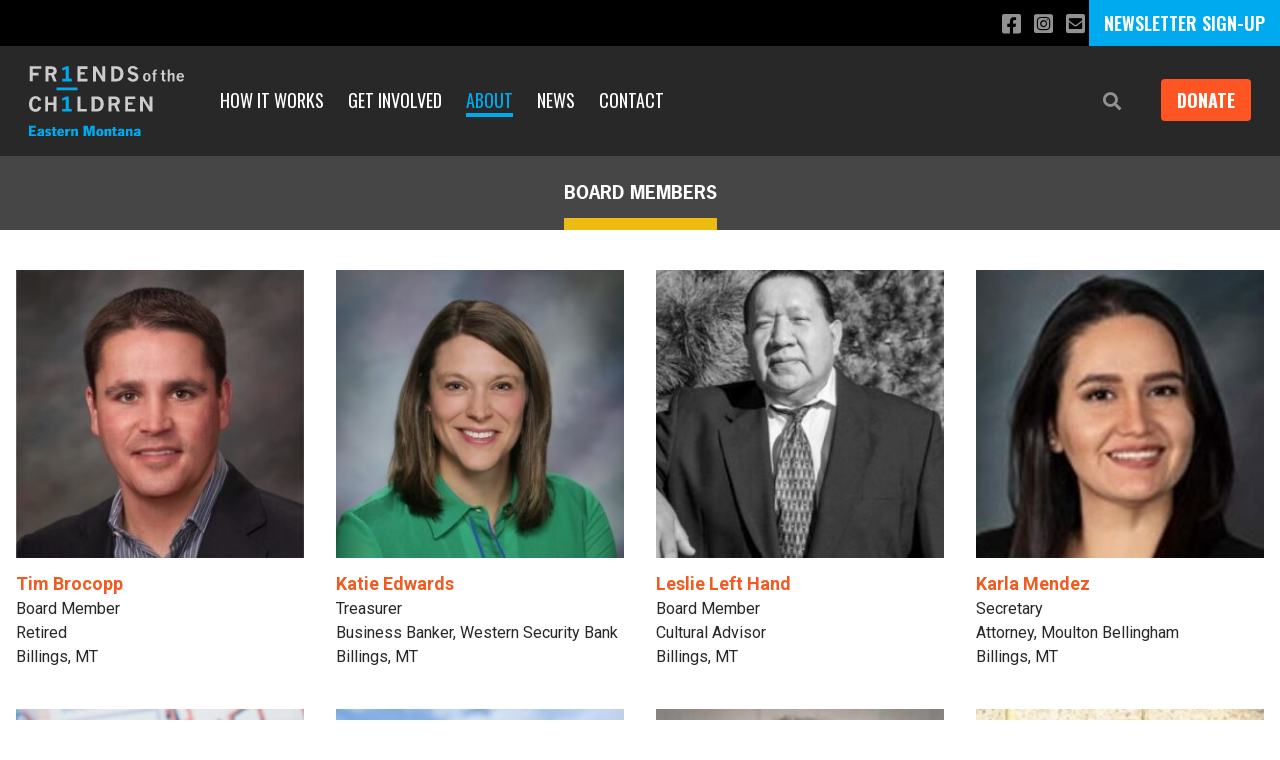

--- FILE ---
content_type: text/html; charset=UTF-8
request_url: https://friendseasternmt.org/about/board-members
body_size: 5931
content:

<!DOCTYPE html>
<html lang="en-US">
   <head>
      <meta charset="utf-8">
      <meta http-equiv="X-UA-Compatible" content="IE=edge,chrome=1">
      <meta name="viewport" content="width=device-width, initial-scale=1.0">

            
      <!-- branch-specific header code -->
      
      <link rel="stylesheet" href="https://use.typekit.net/poo2cle.css">
      <link rel="stylesheet" href="/assets/css/app.css?24aa5d1813e648deac5577efe49acad4473630c4">

      <link rel="apple-touch-icon" sizes="180x180" href="https://friendseasternmt.org/favicon/apple-touch-icon.png">
      <link rel="icon" type="image/png" sizes="32x32" href="https://friendseasternmt.org/favicon/favicon-32x32.png">
      <link rel="icon" type="image/png" sizes="16x16" href="https://friendseasternmt.org/favicon/favicon-16x16.png">
      <link rel="manifest" href="/favicon/site.webmanifest">
   <title>Friends of the Children - Eastern Montana | Board</title>
<script>dataLayer = [];
(function(w,d,s,l,i){w[l]=w[l]||[];w[l].push({'gtm.start':
new Date().getTime(),event:'gtm.js'});var f=d.getElementsByTagName(s)[0],
j=d.createElement(s),dl=l!='dataLayer'?'&l='+l:'';j.async=true;j.src=
'https://www.googletagmanager.com/gtm.js?id='+i+dl;f.parentNode.insertBefore(j,f);
})(window,document,'script','dataLayer','GTM-K2D7GL9');
</script><meta name="generator" content="SEOmatic">
<meta name="keywords" content="Mentorship youth generational change professional mentor youth child welfare foster care non-profit advocate">
<meta name="description" content="Board Members">
<meta name="referrer" content="no-referrer-when-downgrade">
<meta name="robots" content="all">
<meta content="en_US" property="og:locale">
<meta content="Friends of the Children - Eastern Montana" property="og:site_name">
<meta content="website" property="og:type">
<meta content="https://friendseasternmt.org/about/board-members" property="og:url">
<meta content="Board" property="og:title">
<meta content="Board Members" property="og:description">
<meta content="https://d2raej5j80g9a3.cloudfront.net/national/SEO-images/_1200x630_crop_center-center_82_none/FOCT-E-Montana-SEO-Image.png?mtime=1762198283" property="og:image">
<meta content="1200" property="og:image:width">
<meta content="630" property="og:image:height">
<meta content="Logo Friends of the Children - Eastern Montana - Generational Change, One Child at a Time" property="og:image:alt">
<meta name="twitter:card" content="summary_large_image">
<meta name="twitter:creator" content="@">
<meta name="twitter:title" content="Board">
<meta name="twitter:description" content="Board Members">
<meta name="twitter:image" content="https://d2raej5j80g9a3.cloudfront.net/national/SEO-images/_800x418_crop_center-center_82_none/FOCT-E-Montana-SEO-Image.png?mtime=1762198283">
<meta name="twitter:image:width" content="800">
<meta name="twitter:image:height" content="418">
<meta name="twitter:image:alt" content="Logo Friends of the Children - Eastern Montana - Generational Change, One Child at a Time">
<link href="https://friendseasternmt.org/about/board-members" rel="canonical">
<link href="https://friendseasternmt.org/" rel="home">
<link type="text/plain" href="https://friendseasternmt.org/humans.txt" rel="author"></head>


   <body class="font-roboto text-md t-boardMembers"><noscript><iframe src="https://www.googletagmanager.com/ns.html?id=GTM-K2D7GL9"
height="0" width="0" style="display:none;visibility:hidden"></iframe></noscript>

      <noscript>
	<div class="py-5 text-center text-white bg-red-600">
		<div class="container">
			<p><strong>Uh-oh</strong> - you don't have JavaScript installed. Some parts of this site won't work without it. <a href="https://www.whatismybrowser.com/guides/how-to-enable-javascript/auto" class="text-white">Better turn it on!</a></p>
		</div>
	</div>
</noscript>
              
  <div class="social-container" id="social-container">
    <div class="social ">
      
		<a href="https://www.facebook.com/friendseasternMT" target="_blank" aria-label="Like us on Facebook"><span class="fab fa-facebook-square" aria-hidden="true"></span></a>
	
		<a href="https://instagram.com/friendseasternmt" target="_blank" aria-label="Follow us on Instagram"><span class="fab fa-instagram-square" aria-hidden="true"></span></a>
	
	
	
	
		<a href="mailto:contact@friendsmontana.org" target="_blank" aria-label="Email us"><span class="fas fa-envelope-square" aria-hidden="true"></span></a>
	    </div>
          <div class="newsletter-subscribe">
        <a href="https://friendseasternmt.org/email-list-sign-up">NEWSLETTER SIGN-UP</a>
      </div>
      </div>

<header class="header-container">
  <div class="nav-container">
    <nav class="nav">
      <div class="nav__logo">
        <a href="https://friendseasternmt.org/"  class="block">
                     
      
                  




		
								<img src="https://d2raej5j80g9a3.cloudfront.net/easternMontana/logos/FOTC-Eastern-Montana.svg"
				class="mr-5 my-5 md:hidden logo-mobile"
				alt="Friends of The Children — Eastern Montana"
				width="105"
				loading="lazy">
		
	      
            
                        




		
								<img src="https://d2raej5j80g9a3.cloudfront.net/easternMontana/logos/FOTC-Eastern-Montana.svg"
				class="mr-5 my-5 hidden md:block logo-desktop"
				alt="Friends of The Children — Eastern Montana"
				width="155"
				loading="lazy">
		
	      
         </a>
      </div>
      
              <div class="nav__menu">
          <ul class="js-menu">
            
<li class="   home">
	<a href="https://friendseasternmt.org/">Home</a>
</li>


			
	<li class="   has-sublinks">
		<a href="https://friendseasternmt.org/how-it-works">How it Works</a>

					<ul class="sublinks">
									<li class="overview">
						<a href="https://friendseasternmt.org/how-it-works">Overview</a>
					</li>
													<li>
						<a href="https://friendseasternmt.org/how-it-works/power-of-one">Power of One</a>
					</li>
									<li>
						<a href="https://friendseasternmt.org/how-it-works/foster-care">Our Work in Foster Care</a>
					</li>
									<li>
						<a href="https://friendseasternmt.org/how-it-works/mental-health">Our Work in Mental Health</a>
					</li>
									<li>
						<a href="https://friendseasternmt.org/how-it-works/2gen">Our Two-Generation Approach</a>
					</li>
							</ul>
			</li>


			
	<li class="   has-sublinks">
		<a href="https://friendseasternmt.org/get-involved">Get Involved</a>

					<ul class="sublinks">
									<li>
						<a href="https://friendseasternmt.org/get-involved/ways-to-give">Ways to Give</a>
					</li>
									<li>
						<a href="https://friendseasternmt.org/get-involved/volunteer">Volunteer</a>
					</li>
							</ul>
			</li>


				
	<li class="  active has-sublinks">
		<a href="https://friendseasternmt.org/about">About</a>

					<ul class="sublinks">
									<li class="overview">
						<a href="https://friendseasternmt.org/about">Overview</a>
					</li>
													<li>
						<a href="https://friendseasternmt.org/about/staff">Our Staff</a>
					</li>
									<li>
						<a href="https://friendseasternmt.org/about/board-members">Board</a>
					</li>
									<li>
						<a href="https://friendseasternmt.org/about/careers">Careers</a>
					</li>
							</ul>
			</li>

			
	<li class="   ">
		<a href="https://friendseasternmt.org/news">News</a>

			</li>


	<li class="nav-bar__menu-item has-subpages   ">
		<a href="https://friendseasternmt.org/contact">Contact</a>
	</li>
          </ul>
          <div class="close-menu-button">
            <?xml version="1.0" encoding="UTF-8"?>
            <svg viewBox="0 0 24 24" fill="none" xmlns="http://www.w3.org/2000/svg">
              <path fill-rule="evenodd" clip-rule="evenodd" d="M5.29289 5.29289C5.68342 4.90237 6.31658 4.90237 6.70711 5.29289L12 10.5858L17.2929 5.29289C17.6834 4.90237 18.3166 4.90237 18.7071 5.29289C19.0976 5.68342 19.0976 6.31658 18.7071 6.70711L13.4142 12L18.7071 17.2929C19.0976 17.6834 19.0976 18.3166 18.7071 18.7071C18.3166 19.0976 17.6834 19.0976 17.2929 18.7071L12 13.4142L6.70711 18.7071C6.31658 19.0976 5.68342 19.0976 5.29289 18.7071C4.90237 18.3166 4.90237 17.6834 5.29289 17.2929L10.5858 12L5.29289 6.70711C4.90237 6.31658 4.90237 5.68342 5.29289 5.29289Z" fill="#d8d9d8"/>
            </svg>
          </div>
        </div>
        
        <div class="nav__utility">
          <div class="nav__utility-search">
            <button role="button" uk-toggle="target: #search-modal">
              <span class="sr-only">Search</span>
              <span class="fas fa-search" aria-hidden="true"></span>
            </button>

                                  </div>
          
                                <div class="nav__utility-donate ">
                                                                    <a href="https://friendseasternmt.org/donate" class="donate-button">DONATE</a>
                                                
                          </div>
          
                      <div class="newsletter-subscribe">
              <a href="https://friendseasternmt.org/email-list-sign-up">NEWSLETTER SIGN-UP</a>
            </div>
                    
          <div class="nav__utility-menu-toggle">
            <button class="js-nav-toggle" role="button">Menu</button>
          </div>
        </div>
          </nav>
  </div>
</header>

        									<section class="page-header ">
								
									<div class="page-header__heading">
						<h1>Board Members</h1>
					</div>
							</section>

									


<section class="container mt-10">
						
			<div class="grid grid-cols-2 sm:grid-cols-3 lg:grid-cols-4 col-gap-4 lg:col-gap-8 row-gap-5 lg:row-gap-10 mb-24">
																				<article>
															<a href="https://friendseasternmt.org/about/board/tim-brocopp" class="hover:text-blue no-underline">
								
																																		

	


						<img src="https://d2raej5j80g9a3.cloudfront.net/easternMontana/Board/_squareHeadshot/Tim-Brocopp.jpg"
			srcset="https://d2raej5j80g9a3.cloudfront.net/easternMontana/Board/_300x300_crop_center-center_none/Tim-Brocopp.jpg 300w, https://d2raej5j80g9a3.cloudfront.net/easternMontana/Board/_600x600_crop_center-center_none/Tim-Brocopp.jpg 600w"
			sizes="(max-width: 639px) 300px, (max-width: 1279px) 250px, (min-width: 1280px) 300px"
			class=""
			alt="Tim Brocopp"
			width="300"
			loading="lazy">
									
								<h3 class="font-bold mt-3 ">Tim Brocopp</h3>
								<p class="text-base text-dark-gray">Board Member</p>								<p class="text-base text-dark-gray">Retired</p>								<p class="text-base text-dark-gray">Billings, MT</p>
																</a>

																													</article>
											<article>
															<a href="https://friendseasternmt.org/about/board/katie-edwards" class="hover:text-blue no-underline">
								
																																		

	


						<img src="https://d2raej5j80g9a3.cloudfront.net/easternMontana/Board/_squareHeadshot/751472/Katie-Edwards-Photo.jpg"
			srcset="https://d2raej5j80g9a3.cloudfront.net/easternMontana/Board/_300x300_crop_center-center_none/751472/Katie-Edwards-Photo.jpg 300w, https://d2raej5j80g9a3.cloudfront.net/easternMontana/Board/_600x600_crop_center-center_none/751472/Katie-Edwards-Photo.jpg 600w"
			sizes="(max-width: 639px) 300px, (max-width: 1279px) 250px, (min-width: 1280px) 300px"
			class=""
			alt="Katie Edwards Photo"
			width="300"
			loading="lazy">
									
								<h3 class="font-bold mt-3 ">Katie Edwards</h3>
								<p class="text-base text-dark-gray">Treasurer</p>								<p class="text-base text-dark-gray">Business Banker, Western Security Bank</p>								<p class="text-base text-dark-gray">Billings, MT</p>
																</a>

																													</article>
											<article>
															<a href="https://friendseasternmt.org/about/board/leslie-left-hand" class="hover:text-blue no-underline">
								
																																		

	


						<img src="https://d2raej5j80g9a3.cloudfront.net/easternMontana/Board/_squareHeadshot/Leslie-Lefthand-Pic.jpg"
			srcset="https://d2raej5j80g9a3.cloudfront.net/easternMontana/Board/_300x300_crop_center-center_none/Leslie-Lefthand-Pic.jpg 300w, https://d2raej5j80g9a3.cloudfront.net/easternMontana/Board/_600x600_crop_center-center_none/Leslie-Lefthand-Pic.jpg 600w"
			sizes="(max-width: 639px) 300px, (max-width: 1279px) 250px, (min-width: 1280px) 300px"
			class=""
			alt="Leslie Lefthand Pic"
			width="300"
			loading="lazy">
									
								<h3 class="font-bold mt-3 ">Leslie Left Hand</h3>
								<p class="text-base text-dark-gray">Board Member</p>								<p class="text-base text-dark-gray">Cultural Advisor</p>								<p class="text-base text-dark-gray">Billings, MT</p>
																</a>

																													</article>
											<article>
															<a href="https://friendseasternmt.org/about/board/karla-mendez" class="hover:text-blue no-underline">
								
																																		

	


						<img src="https://d2raej5j80g9a3.cloudfront.net/easternMontana/Staff/_squareHeadshot/Karla-M.jpg"
			srcset="https://d2raej5j80g9a3.cloudfront.net/easternMontana/Staff/_300x300_crop_center-center_none/Karla-M.jpg 300w, https://d2raej5j80g9a3.cloudfront.net/easternMontana/Staff/_600x600_crop_center-center_none/Karla-M.jpg 600w"
			sizes="(max-width: 639px) 300px, (max-width: 1279px) 250px, (min-width: 1280px) 300px"
			class=""
			alt="Karla M"
			width="300"
			loading="lazy">
									
								<h3 class="font-bold mt-3 ">Karla Mendez</h3>
								<p class="text-base text-dark-gray">Secretary</p>								<p class="text-base text-dark-gray">Attorney, Moulton Bellingham</p>								<p class="text-base text-dark-gray">Billings, MT</p>
																</a>

																													</article>
											<article>
															<a href="https://friendseasternmt.org/about/board/karen-miller" class="hover:text-blue no-underline">
								
																																		

	


						<img src="https://d2raej5j80g9a3.cloudfront.net/easternMontana/Board/_squareHeadshot/Karen-Miller-Headshot.jpg"
			srcset="https://d2raej5j80g9a3.cloudfront.net/easternMontana/Board/_300x300_crop_center-center_none/Karen-Miller-Headshot.jpg 300w, https://d2raej5j80g9a3.cloudfront.net/easternMontana/Board/_600x600_crop_center-center_none/Karen-Miller-Headshot.jpg 600w"
			sizes="(max-width: 639px) 300px, (max-width: 1279px) 250px, (min-width: 1280px) 300px"
			class=""
			alt="Karen Miller Headshot"
			width="300"
			loading="lazy">
									
								<h3 class="font-bold mt-3 ">Karen Miller</h3>
								<p class="text-base text-dark-gray">Board Member</p>								<p class="text-base text-dark-gray">Partner, Kaleidoscope Group</p>								<p class="text-base text-dark-gray">Billings, MT</p>
																</a>

																													</article>
											<article>
															<a href="https://friendseasternmt.org/about/board/amy-reger" class="hover:text-blue no-underline">
								
																																		

	


						<img src="https://d2raej5j80g9a3.cloudfront.net/easternMontana/Board/_squareHeadshot/770738/Amy-Reger-Photo.jpg"
			srcset="https://d2raej5j80g9a3.cloudfront.net/easternMontana/Board/_300x300_crop_center-center_none/770738/Amy-Reger-Photo.jpg 300w, https://d2raej5j80g9a3.cloudfront.net/easternMontana/Board/_600x600_crop_center-center_none/770738/Amy-Reger-Photo.jpg 600w"
			sizes="(max-width: 639px) 300px, (max-width: 1279px) 250px, (min-width: 1280px) 300px"
			class=""
			alt="Amy Reger Photo"
			width="300"
			loading="lazy">
									
								<h3 class="font-bold mt-3 ">Amy Reger</h3>
								<p class="text-base text-dark-gray">Board Member</p>								<p class="text-base text-dark-gray">Community Member</p>								<p class="text-base text-dark-gray">Billings, MT</p>
																</a>

																													</article>
											<article>
															<a href="https://friendseasternmt.org/about/board/bill-underriner" class="hover:text-blue no-underline">
								
																																		

	


						<img src="https://d2raej5j80g9a3.cloudfront.net/easternMontana/Staff/_squareHeadshot/619527/Bill-U.jpg"
			srcset="https://d2raej5j80g9a3.cloudfront.net/easternMontana/Staff/_300x300_crop_center-center_none/619527/Bill-U.jpg 300w, https://d2raej5j80g9a3.cloudfront.net/easternMontana/Staff/_600x600_crop_center-center_none/619527/Bill-U.jpg 600w"
			sizes="(max-width: 639px) 300px, (max-width: 1279px) 250px, (min-width: 1280px) 300px"
			class=""
			alt="Bill U"
			width="300"
			loading="lazy">
									
								<h3 class="font-bold mt-3 ">Bill Underriner</h3>
								<p class="text-base text-dark-gray">Chair</p>								<p class="text-base text-dark-gray">President/CEO, Underriner Motors</p>								<p class="text-base text-dark-gray">Billings, MT</p>
																</a>

																													</article>
											<article>
															<a href="https://friendseasternmt.org/about/board/tra-williams" class="hover:text-blue no-underline">
								
																																		

	


						<img src="https://d2raej5j80g9a3.cloudfront.net/easternMontana/Photos/_squareHeadshot/Tra-Williams.jpg"
			srcset="https://d2raej5j80g9a3.cloudfront.net/easternMontana/Photos/_300x300_crop_center-center_none/Tra-Williams.jpg 300w, https://d2raej5j80g9a3.cloudfront.net/easternMontana/Photos/_600x600_crop_center-center_none/Tra-Williams.jpg 600w"
			sizes="(max-width: 639px) 300px, (max-width: 1279px) 250px, (min-width: 1280px) 300px"
			class=""
			alt="Tra Williams"
			width="300"
			loading="lazy">
									
								<h3 class="font-bold mt-3 ">Tra Williams</h3>
								<p class="text-base text-dark-gray">Board Member</p>								<p class="text-base text-dark-gray">Director of Nursing and Medical Clinic Operations, Yellowstone Boys and Girls Ranch</p>								<p class="text-base text-dark-gray">Billings, MT</p>
																</a>

																													</article>
											<article>
															<a href="https://friendseasternmt.org/about/board/dave-worstell-3" class="hover:text-blue no-underline">
								
																																		

	


						<img src="https://d2raej5j80g9a3.cloudfront.net/easternMontana/Board/_squareHeadshot/Worstell-photo-website.jpg"
			srcset="https://d2raej5j80g9a3.cloudfront.net/easternMontana/Board/_300x300_crop_center-center_none/Worstell-photo-website.jpg 300w, https://d2raej5j80g9a3.cloudfront.net/easternMontana/Board/_600x600_crop_center-center_none/Worstell-photo-website.jpg 600w"
			sizes="(max-width: 639px) 300px, (max-width: 1279px) 250px, (min-width: 1280px) 300px"
			class=""
			alt="Worstell photo website"
			width="300"
			loading="lazy">
									
								<h3 class="font-bold mt-3 ">Dave Worstell</h3>
								<p class="text-base text-dark-gray">Board Member</p>								<p class="text-base text-dark-gray">President/Publisher of the Billings Gazette</p>								<p class="text-base text-dark-gray">Billings, MT</p>
																</a>

																													</article>
												</div>
		
	</section>

      <footer class="bg-dark-gray mt-10 sm:0">
	
		<div class="container pt-5 pb-12 sm:pt-12 sm:pb-16">
					<div class="text-center sm:flex sm:justify-between sm:text-left">
								<div class="mt-3 sm:mt-0 sm:mr-4 sm:w-1/3">
					<h6 class="mb-2 text-xs font-bold tracking-wide uppercase font-news-gothic text-gray">Connect With Us</h6>
					<a href="https://friendseasternmt.org/email-list-sign-up" class="inline-block btn btn--orange">Subscribe to Our Email List</a>
				</div>

								<div class="pt-8 mt-8 border-t border-border-gray sm:mt-0 sm:border-0 sm:pt-0 sm:mx-4 sm:w-1/3">
											<h6 class="mb-2 text-xs font-bold tracking-wide uppercase font-news-gothic text-gray">Contact</h6>
						<div class="text-white redactor">
							<p>PO Box 22275, Billings, MT 59104<br />406-534-3138<br /><a href="mailto:contact@friendsmontana.org">contact@friendsmontana.org</a><br /> </p><p><a href="https://friendsofthechildren.org/privacy-policy">Donor Privacy Policy</a></p><p><a href="https://friendseasternmt.org/cookie-usage-policy">Cookie Usage Policy</a><br /> </p>
						</div>
									</div>

								<div class="pt-8 mt-8 border-t border-border-gray sm:mt-0 sm:border-0 sm:pt-0 sm:ml-4 sm:w-1/3">
					<h6 class="mb-2 text-xs font-bold tracking-wide uppercase font-news-gothic text-gray">Social Media</h6>
					<div class="social-footer">
						
		<a href="https://www.facebook.com/friendseasternMT" target="_blank" aria-label="Like us on Facebook"><span class="fab fa-facebook-square" aria-hidden="true"></span></a>
	
		<a href="https://instagram.com/friendseasternmt" target="_blank" aria-label="Follow us on Instagram"><span class="fab fa-instagram-square" aria-hidden="true"></span></a>
	
	
	
	
		<a href="mailto:contact@friendsmontana.org" target="_blank" aria-label="Email us"><span class="fas fa-envelope-square" aria-hidden="true"></span></a>
						</div>

											<div class="mt-8 text-white">
															<h6 class="mb-2 text-xs font-bold tracking-wide uppercase font-news-gothic text-gray">Quick Links</h6>
																						<p><a href="https://friendsofthechildren.org/" target="_blank" rel="noreferrer noopener">friendsofthechildren.org</a><a href="https://friendsofthechildren.org/about/careers" target="_blank" rel="noreferrer noopener"><br />Careers<br /></a><a href="https://friendsofthechildren.org/about/careers" target="_blank" rel="noreferrer noopener"></a><a href="https://friendsofthechildren.org/locations-map" target="_blank" rel="noreferrer noopener">Locations</a></p>
													</div>
									</div>
			</div>

					
		<p class="mt-10 text-xs text-center text-gray">© 2026 Friends of The Children. Website by <a href="https://www.brilliancenw.com" target="_blank" style="text-decoration:none !important; color: #919191;">Brilliance</a>. All rights reserved.</p>
	</div>
</footer>

      <div id="search-modal" uk-modal class="uk-modal-container uk-modal">
   <div class="uk-modal-dialog uk-modal-body">
      <div class="text-right">
         <button class="uk-modal-close" type="button"><span class="far fa-times text-gray"></span></button>
      </div>

      <form action="https://friendseasternmt.org/search/results" class="search-form">
         <input type="search" name="q" aria-label="Search" placeholder="Search Friends of The Children Eastern Montana">
         <button type="submit">Search</button>
      </form>

   </div>
</div>
      
      
      <script src="/assets/js/app.js?24aa5d1813e648deac5577efe49acad4473630c4" defer></script>
   <script type="application/ld+json">{"@context":"https://schema.org","@graph":[{"@type":"WebPage","author":{"@id":"friendseasternmt.org#identity"},"copyrightHolder":{"@id":"friendseasternmt.org#identity"},"copyrightYear":"2023","creator":{"@id":"#creator"},"dateCreated":"2023-02-17T15:08:31-08:00","dateModified":"2025-09-08T11:02:19-07:00","datePublished":"2023-02-17T15:09:00-08:00","description":"Board Members","headline":"Board","image":{"@type":"ImageObject","url":"https://d2raej5j80g9a3.cloudfront.net/national/SEO-images/_1200x630_crop_center-center_82_none/FOCT-E-Montana-SEO-Image.png?mtime=1762198283"},"inLanguage":"en-us","mainEntityOfPage":"https://friendseasternmt.org/about/board-members","name":"Board","publisher":{"@id":"#creator"},"url":"https://friendseasternmt.org/about/board-members"},{"@id":"friendseasternmt.org#identity","@type":"NGO","address":{"@type":"PostalAddress","addressCountry":"United States","addressLocality":"Billings","addressRegion":"MT","postalCode":"59102","streetAddress":"2613 Virginia Ln"},"description":"Friends Of The Children - Eastern Montana is a non-profit organization. We select children who face multiple systemic obstacles. Each child is paired with a paid professional mentor called a Friend. We commit to each child for the long-term. 12+ years, no matter what.","email":"contact@friendsmontana.org","image":{"@type":"ImageObject","height":"900","url":"https://d2raej5j80g9a3.cloudfront.net/national/SEO-images/FOCT-E-Montana-SEO-Image.png","width":"1600"},"logo":{"@type":"ImageObject","height":"60","url":"https://d2raej5j80g9a3.cloudfront.net/national/SEO-images/_600x60_fit_center-center_82_none/FOCT-E-Montana-SEO-Image.png?mtime=1762198283","width":"107"},"name":"Friends Of The Children - Eastern Montana","telephone":"406-534-3138","url":"https://friendseasternmt.org/friendseasternmt.org"},{"@id":"#creator","@type":"Organization"},{"@type":"BreadcrumbList","description":"Breadcrumbs list","itemListElement":[{"@type":"ListItem","item":"https://friendseasternmt.org/","name":"Home Page","position":1},{"@type":"ListItem","item":"https://friendseasternmt.org/about","name":"About","position":2},{"@type":"ListItem","item":"https://friendseasternmt.org/about/board-members","name":"Board","position":3}],"name":"Breadcrumbs"}]}</script></body>
</html>


--- FILE ---
content_type: image/svg+xml
request_url: https://d2raej5j80g9a3.cloudfront.net/easternMontana/logos/FOTC-Eastern-Montana.svg
body_size: 3557
content:
<?xml version="1.0" encoding="UTF-8"?>
<svg xmlns="http://www.w3.org/2000/svg" id="Layer_1" data-name="Layer 1" viewBox="0 0 326.8 148.72">
  <defs>
    <style>
      .cls-1 {
        fill: #0ae;
      }

      .cls-1, .cls-2 {
        stroke-width: 0px;
      }

      .cls-2 {
        fill: #ccc;
      }
    </style>
  </defs>
  <g>
    <path class="cls-2" d="M211.17,2.64c-1.9,1.76-2.85,3.98-2.85,6.66,0,2.5.95,4.6,2.85,6.29,1.53,1.35,4.07,2.49,7.61,3.42,2.6.7,4.27,1.42,5.02,2.17.74.75,1.11,1.62,1.11,2.61,0,1.13-.47,2.1-1.4,2.93-.93.83-2.23,1.24-3.9,1.24-1.39,0-2.59-.32-3.62-.96-1.02-.64-2.06-1.77-3.12-3.4l-5.6,2.19c.74,1.42,1.47,2.52,2.19,3.31,1.11,1.24,2.47,2.22,4.07,2.95,1.61.73,3.5,1.09,5.68,1.09,2.3,0,4.35-.44,6.13-1.31,1.78-.87,3.12-2.12,4.02-3.75.9-1.62,1.35-3.24,1.35-4.85,0-1.53-.35-3.01-1.05-4.46-.7-1.45-1.76-2.62-3.17-3.52-1.41-.9-3.49-1.69-6.22-2.37-2.74-.68-4.45-1.34-5.13-1.98-.69-.64-1.04-1.4-1.04-2.29,0-1.11.42-2.06,1.26-2.84.84-.79,1.96-1.18,3.37-1.18,1.14,0,2.17.29,3.1.87.93.58,1.84,1.51,2.73,2.77l5.25-2.15c-.67-1.14-1.34-2.04-2-2.69-1.03-.99-2.28-1.79-3.76-2.43-1.48-.63-3.16-.95-5.05-.95-3.32,0-5.93.88-7.84,2.64"></path>
    <path class="cls-2" d="M245.92,28.22c-.69-.89-1.03-2.39-1.03-4.49,0-2.29.38-3.96,1.16-5.01.58-.78,1.38-1.18,2.39-1.18.67,0,1.28.22,1.84.65.56.44.99,1.11,1.28,2.04.3.92.44,1.91.44,2.98,0,1.42-.18,2.7-.53,3.83-.25.81-.65,1.43-1.21,1.87-.56.44-1.18.65-1.86.65-.97,0-1.8-.45-2.49-1.34M242.58,16.95c-1.43,1.57-2.15,3.79-2.15,6.68,0,3.05.8,5.34,2.4,6.88,1.6,1.54,3.48,2.31,5.64,2.31s4.14-.82,5.65-2.44c1.51-1.63,2.26-3.89,2.26-6.78s-.74-5.09-2.24-6.65c-1.49-1.56-3.55-2.34-6.16-2.34-2.18,0-3.98.78-5.41,2.35"></path>
    <path class="cls-2" d="M267.73,7.43c-.81,0-1.6.12-2.37.38-.77.25-1.37.58-1.78.99-.56.53-.98,1.22-1.26,2.08-.27.86-.45,2.2-.54,4.03h-2.02v3.2h2.02v14.41h4.47v-14.41h2.66v-3.2h-2.66v-2.54c0-.56.19-1,.56-1.32.37-.32.99-.48,1.86-.48h.74v-3.13h-1.69"></path>
    <path class="cls-2" d="M280.25,9.23v5.68h-2.7v3.2h2.7v9.4c0,1.09.25,2.06.74,2.92.49.86,1.14,1.48,1.95,1.84.81.37,1.91.55,3.3.55.05,0,.58,0,1.57-.03v-3.63c-1.33-.03-2.17-.19-2.54-.47-.37-.28-.55-.68-.55-1.18v-9.4h3.1v-3.2h-3.1v-5.68h-4.46"></path>
    <path class="cls-2" d="M292.4,7.43v25.08h4.46v-12.1c.84-.74,1.6-1.3,2.28-1.66.69-.36,1.29-.55,1.82-.55.47,0,.85.16,1.15.48.29.32.43.81.43,1.47v12.36h4.46v-13.44c0-1.42-.4-2.58-1.21-3.47-.58-.67-1.48-1-2.71-1-1.02,0-2.05.22-3.09.67-1.04.45-2.08,1.12-3.13,2.03V7.43h-4.46"></path>
    <path class="cls-2" d="M316.68,18.7c.66-.7,1.47-1.06,2.43-1.06s1.85.36,2.54,1.08c.69.72,1.07,1.75,1.13,3.1h-7.22c.09-1.38.46-2.42,1.12-3.12M313.18,17.02c-1.54,1.61-2.3,3.77-2.3,6.48,0,1.79.35,3.41,1.07,4.85.71,1.45,1.74,2.55,3.08,3.31,1.34.76,2.75,1.14,4.24,1.14.76,0,1.5-.1,2.2-.29.7-.19,1.38-.5,2.04-.91.65-.41,1.26-.93,1.79-1.57.35-.41.72-1,1.13-1.76l-3.63-1.53c-.41.81-.89,1.42-1.45,1.83-.56.42-1.24.62-2.04.62-1.04,0-1.91-.39-2.6-1.16-.69-.78-1.06-1.96-1.11-3.55h11.17c.03-.67.05-1.17.05-1.52,0-2.64-.7-4.69-2.11-6.16-1.41-1.47-3.29-2.2-5.62-2.2s-4.36.81-5.89,2.41"></path>
    <polygon class="cls-2" points="1.75 .45 1.75 32.34 8.06 32.34 8.06 19.79 19.98 19.79 19.98 14.29 8.06 14.29 8.06 5.95 25.59 5.95 25.59 .45 1.75 .45"></polygon>
    <path class="cls-2" d="M40.92,6.19h5.02c2.08,0,3.6.39,4.54,1.18.95.79,1.42,1.77,1.42,2.95,0,1.24-.42,2.2-1.27,2.9-1.29,1.04-2.85,1.56-4.69,1.56h-5.02V6.19M34.62.63v31.89h6.3v-12.82h5.74l5.35,12.82h6.22l-5.74-13.99c2.2-.89,3.74-1.95,4.63-3.2.89-1.25,1.33-2.82,1.33-4.72,0-2.07-.5-3.9-1.48-5.5-.99-1.6-2.36-2.75-4.14-3.44-1.77-.69-4.97-1.04-9.6-1.04h-8.61"></path>
    <polygon class="cls-2" points="102.12 .63 102.12 32.51 123.51 32.51 123.51 27.01 108.4 27.01 108.4 17.92 117.61 17.92 117.61 13.19 108.4 13.19 108.4 6.17 123.51 6.17 123.51 .63 102.12 .63"></polygon>
    <polygon class="cls-2" points="154.7 .63 154.7 22.03 141.62 .63 134.98 .63 134.98 32.51 141.26 32.51 141.26 10.28 154.7 32.51 160.91 32.51 160.91 .63 154.7 .63"></polygon>
    <path class="cls-2" d="M179.93,6h3.07c2.8,0,5.1.92,6.9,2.76,1.79,1.84,2.69,4.3,2.69,7.39,0,2.26-.47,4.36-1.42,6.27-.65,1.35-1.58,2.44-2.78,3.26-1.2.83-2.58,1.24-4.12,1.24h-4.33V6M173.57.63v31.89h10.57c1.95,0,3.8-.29,5.54-.86,1.75-.58,3.18-1.33,4.27-2.26,1.53-1.31,2.78-3.1,3.76-5.39.98-2.28,1.47-4.85,1.47-7.7s-.56-5.52-1.69-7.97c-1.14-2.45-2.79-4.35-4.95-5.69-2.17-1.34-4.63-2.01-7.38-2.01h-11.59"></path>
    <path class="cls-2" d="M6.88,65.61c-2.24,1.33-3.94,3.31-5.12,5.97-1.18,2.65-1.76,5.71-1.76,9.17s.58,6.19,1.73,8.63c1.15,2.45,2.84,4.28,5.06,5.51,2.23,1.23,4.56,1.84,7,1.84,2.29,0,4.31-.48,6.06-1.46,1.74-.97,3.16-2.31,4.26-4.02.68-1.06,1.24-2.48,1.69-4.27l-5.77-1.64c-.55,1.65-1.32,2.91-2.29,3.78-1.37,1.27-2.93,1.9-4.68,1.9-1.17,0-2.25-.39-3.25-1.18-1-.79-1.79-2.01-2.36-3.65-.57-1.65-.85-3.56-.85-5.76,0-3.47.62-6.29,1.86-8.44,1.23-2.16,2.96-3.23,5.19-3.23,1.49,0,2.76.44,3.83,1.32,1.06.88,1.8,2.19,2.22,3.91l5.84-1.67c-.47-1.7-1.11-3.05-1.9-4.08-1.14-1.47-2.58-2.61-4.32-3.42-1.74-.8-3.53-1.21-5.35-1.21-2.47,0-4.83.66-7.06,1.99"></path>
    <polygon class="cls-2" points="51.77 64.24 51.77 76.83 40.22 76.83 40.22 64.24 33.99 64.24 33.99 96.11 40.22 96.11 40.22 82.33 51.77 82.33 51.77 96.11 58.06 96.11 58.06 64.24 51.77 64.24"></polygon>
    <polygon class="cls-2" points="102.13 64.24 102.13 96.11 121.54 96.11 121.54 90.61 108.37 90.61 108.37 64.24 102.13 64.24"></polygon>
    <path class="cls-2" d="M138.36,69.62h3.07c2.81,0,5.11.92,6.9,2.76,1.79,1.84,2.69,4.3,2.69,7.39,0,2.26-.47,4.35-1.41,6.26-.65,1.34-1.58,2.43-2.78,3.26-1.2.83-2.58,1.24-4.12,1.24h-4.34v-20.91M132.01,64.24v31.87h10.57c1.95,0,3.79-.29,5.55-.86,1.75-.58,3.17-1.33,4.27-2.26,1.53-1.31,2.78-3.1,3.76-5.39.98-2.28,1.47-4.83,1.47-7.68s-.56-5.52-1.7-7.97c-1.13-2.45-2.78-4.35-4.95-5.69-2.16-1.34-4.62-2.01-7.38-2.01h-11.59"></path>
    <path class="cls-2" d="M174.15,69.81h5.02c2.08,0,3.6.39,4.54,1.18.95.78,1.42,1.77,1.42,2.95s-.42,2.2-1.27,2.9c-1.29,1.04-2.85,1.56-4.69,1.56h-5.02v-8.59M167.85,64.24v31.87h6.3v-12.8h5.74l5.35,12.8h6.22l-5.74-13.97c2.19-.89,3.74-1.95,4.63-3.2.89-1.24,1.33-2.82,1.33-4.72,0-2.07-.5-3.9-1.48-5.5-.99-1.6-2.37-2.75-4.14-3.44-1.77-.69-4.97-1.04-9.6-1.04h-8.61"></path>
    <polygon class="cls-2" points="202.71 64.24 202.71 96.11 224.09 96.11 224.09 90.61 208.98 90.61 208.98 81.54 218.19 81.54 218.19 76.81 208.98 76.81 208.98 69.78 224.09 69.78 224.09 64.24 202.71 64.24"></polygon>
    <polygon class="cls-2" points="254 64.24 254 85.63 240.91 64.24 234.28 64.24 234.28 96.11 240.55 96.11 240.55 73.89 254 96.11 260.21 96.11 260.21 64.24 254 64.24"></polygon>
    <path class="cls-1" d="M78.34.63c-1.41.74-2.76,1.74-4.04,2.23-1.16.44-2.18.92-4.19,1.36v5.07c3-.25,4.89-1.27,7.23-2.16v19.89h-7.23v5.5h19.86v-5.5h-6.31V.63h-5.32Z"></path>
    <path class="cls-1" d="M78.34,64.23c-1.41.74-2.76,1.74-4.04,2.23-1.16.44-2.18.92-4.19,1.36v5.07c3-.25,4.89-1.27,7.23-2.16v19.89h-7.23v5.5h19.86v-5.5h-6.31v-26.39h-5.32Z"></path>
    <polygon class="cls-1" points="58.05 45.57 58.05 51.07 102.12 51.06 102.13 45.56 58.05 45.57"></polygon>
  </g>
  <g>
    <path class="cls-1" d="M14.46,126.25v4.09H5.45v4.49h7.43v4.09h-7.43v5.25h9.57v4.09H0v-22.01h14.46Z"></path>
    <path class="cls-1" d="M17.85,137.01c.56-3.3,2.74-4.82,7-4.82,2.64,0,4.42.56,5.54,1.75.96,1.02,1.15,1.82,1.15,4.69v3.96c0,3.17.07,4.55.23,5.68h-4.79l-.2-1.29c-1.52,1.22-2.84,1.72-4.59,1.72-3.04,0-5.02-1.72-5.02-4.32s1.65-4.22,5.58-5.35c.63-.2,1.91-.5,3.83-.89v-.43c0-1.45-.46-1.95-1.85-1.95-1.22,0-1.88.59-2.11,1.85l-4.79-.59ZM26.6,141.23c-.79.13-1.68.33-2.54.66-1.12.43-1.65,1.06-1.65,1.95,0,.76.59,1.29,1.49,1.29s1.68-.33,2.71-1.06v-2.84Z"></path>
    <path class="cls-1" d="M41.51,136.91c-.1-.96-.56-1.42-1.42-1.42s-1.45.56-1.45,1.32c0,.69.3,1.09.96,1.39q.26.13,2.71.59c2.87.59,4.32,2.15,4.32,4.69,0,3.23-2.57,5.25-6.7,5.25-3.53,0-5.45-1.58-5.74-4.75l4.59-.3c.13,1.12.76,1.75,1.72,1.75.86,0,1.52-.59,1.52-1.39,0-.86-.56-1.32-1.88-1.58-2.71-.53-3.23-.69-4.06-1.22-1.25-.83-1.95-2.18-1.95-3.86,0-3.07,2.44-5.18,6.01-5.18,2.28,0,4.06.69,5.05,1.91.5.66.73,1.22.89,2.41l-4.55.4Z"></path>
    <path class="cls-1" d="M54.91,132.75h3.2v3.4h-3.2v6.21c0,1.12,0,1.29.13,1.62.2.56.92,1.02,1.62,1.02.33,0,.66-.1,1.45-.36v3.63c-.89.13-1.98.2-3.23.2-1.75,0-2.71-.23-3.5-.86-1.06-.83-1.42-1.91-1.42-4.13v-7.33h-2.41v-3.4h2.41v-4.26h4.95v4.26Z"></path>
    <path class="cls-1" d="M73.69,143.71c-.76,3.3-3.1,4.98-6.96,4.98-4.75,0-7.43-2.87-7.43-7.99,0-5.38,2.74-8.52,7.43-8.52,2.67,0,4.72,1.12,5.88,3.17.86,1.55.99,2.21,1.12,5.78v.4h-9.21c.03,1.25.13,1.98.4,2.48.4.73,1.12,1.12,1.98,1.12,1.12,0,1.91-.63,2.21-1.78l4.59.36ZM69.1,138.86c-.07-2.01-.86-3.1-2.31-3.1s-2.24,1.19-2.28,3.1h4.59Z"></path>
    <path class="cls-1" d="M87.19,137.04c-.43-.1-.69-.13-1.09-.13-2.01,0-3.63.99-4.62,2.81v8.55h-4.95v-15.51h4.95v1.39s0,.17-.03.36v.36c0,.2,0,.46.03,1.12,1.19-2.38,2.97-3.7,4.98-3.7.13,0,.4.03.73.07v4.69Z"></path>
    <path class="cls-1" d="M94.05,134.5c1.72-1.52,3.5-2.31,5.21-2.31,1.35,0,2.64.73,3.17,1.85.49,1.02.66,2.01.66,4.26v9.97h-4.95v-9.97c0-1.39-.56-2.11-1.68-2.11-.79,0-1.49.36-2.41,1.22v10.86h-4.95v-15.51h4.95v1.75Z"></path>
    <path class="cls-1" d="M138.73,148.26h-5.45v-14.59l-.03-.92.03-2.41c-.07.3-.3,1.25-.66,2.81l-3.6,15.12h-4.32l-3.53-14.59c-.4-1.85-.5-2.28-.66-3.33v17.92h-5.45v-22.01h8.68l2.67,11.12c.5,2.08.56,2.54.66,3.7.13-.96.16-1.19.33-2.11.13-.56.2-1.06.3-1.58l2.31-11.12h8.71v22.01Z"></path>
    <path class="cls-1" d="M156.75,140.51c0,2.31-.79,4.65-2.01,6.01-1.25,1.39-3.37,2.18-5.74,2.18-4.49,0-7.23-3.1-7.23-8.19s2.9-8.32,7.53-8.32,7.46,3.07,7.46,8.32ZM146.95,140.34c0,3.27.73,4.79,2.31,4.79s2.31-1.58,2.31-5.02c0-2.87-.79-4.36-2.31-4.36s-2.31,1.49-2.31,4.59Z"></path>
    <path class="cls-1" d="M164.27,134.5c1.72-1.52,3.5-2.31,5.21-2.31,1.35,0,2.64.73,3.17,1.85.5,1.02.66,2.01.66,4.26v9.97h-4.95v-9.97c0-1.39-.56-2.11-1.68-2.11-.79,0-1.49.36-2.41,1.22v10.86h-4.95v-15.51h4.95v1.75Z"></path>
    <path class="cls-1" d="M181.99,132.75h3.2v3.4h-3.2v6.21c0,1.12,0,1.29.13,1.62.2.56.92,1.02,1.62,1.02.33,0,.66-.1,1.45-.36v3.63c-.89.13-1.98.2-3.23.2-1.75,0-2.71-.23-3.5-.86-1.06-.83-1.42-1.91-1.42-4.13v-7.33h-2.41v-3.4h2.41v-4.26h4.95v4.26Z"></path>
    <path class="cls-1" d="M187.34,137.01c.56-3.3,2.74-4.82,7-4.82,2.64,0,4.42.56,5.54,1.75.96,1.02,1.16,1.82,1.16,4.69v3.96c0,3.17.07,4.55.23,5.68h-4.79l-.2-1.29c-1.52,1.22-2.84,1.72-4.59,1.72-3.04,0-5.02-1.72-5.02-4.32s1.65-4.22,5.58-5.35c.63-.2,1.91-.5,3.83-.89v-.43c0-1.45-.46-1.95-1.85-1.95-1.22,0-1.88.59-2.11,1.85l-4.79-.59ZM196.08,141.23c-.79.13-1.68.33-2.54.66-1.12.43-1.65,1.06-1.65,1.95,0,.76.59,1.29,1.49,1.29s1.68-.33,2.71-1.06v-2.84Z"></path>
    <path class="cls-1" d="M209.25,134.5c1.72-1.52,3.5-2.31,5.21-2.31,1.35,0,2.64.73,3.17,1.85.5,1.02.66,2.01.66,4.26v9.97h-4.95v-9.97c0-1.39-.56-2.11-1.68-2.11-.79,0-1.49.36-2.41,1.22v10.86h-4.95v-15.51h4.95v1.75Z"></path>
    <path class="cls-1" d="M221.56,137.01c.56-3.3,2.74-4.82,7-4.82,2.64,0,4.42.56,5.54,1.75.96,1.02,1.16,1.82,1.16,4.69v3.96c0,3.17.07,4.55.23,5.68h-4.79l-.2-1.29c-1.52,1.22-2.84,1.72-4.59,1.72-3.04,0-5.02-1.72-5.02-4.32s1.65-4.22,5.58-5.35c.63-.2,1.91-.5,3.83-.89v-.43c0-1.45-.46-1.95-1.85-1.95-1.22,0-1.88.59-2.11,1.85l-4.79-.59ZM230.3,141.23c-.79.13-1.68.33-2.54.66-1.12.43-1.65,1.06-1.65,1.95,0,.76.59,1.29,1.49,1.29s1.68-.33,2.71-1.06v-2.84Z"></path>
  </g>
</svg>
